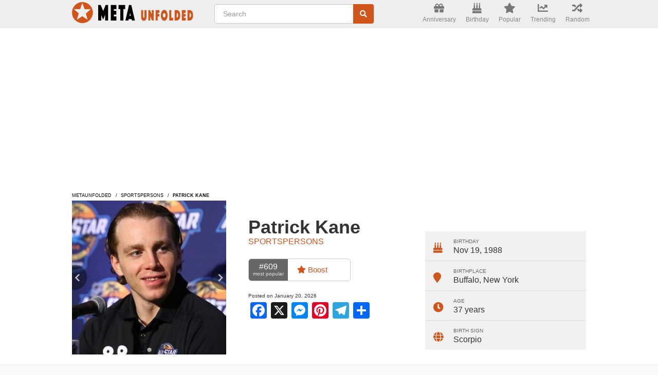

--- FILE ---
content_type: text/html; charset=UTF-8
request_url: https://metaunfolded.com/wp-admin/admin-ajax.php
body_size: -197
content:
{"post_id":27904,"counted":true,"storage":{"name":["pvc_visits[0]"],"value":["1769130895b27904"],"expiry":[1769130895]},"type":"post"}

--- FILE ---
content_type: text/html; charset=utf-8
request_url: https://www.google.com/recaptcha/api2/aframe
body_size: 248
content:
<!DOCTYPE HTML><html><head><meta http-equiv="content-type" content="text/html; charset=UTF-8"></head><body><script nonce="rFkcNdlbTD3Tsm5MPsk-OA">/** Anti-fraud and anti-abuse applications only. See google.com/recaptcha */ try{var clients={'sodar':'https://pagead2.googlesyndication.com/pagead/sodar?'};window.addEventListener("message",function(a){try{if(a.source===window.parent){var b=JSON.parse(a.data);var c=clients[b['id']];if(c){var d=document.createElement('img');d.src=c+b['params']+'&rc='+(localStorage.getItem("rc::a")?sessionStorage.getItem("rc::b"):"");window.document.body.appendChild(d);sessionStorage.setItem("rc::e",parseInt(sessionStorage.getItem("rc::e")||0)+1);localStorage.setItem("rc::h",'1769044497404');}}}catch(b){}});window.parent.postMessage("_grecaptcha_ready", "*");}catch(b){}</script></body></html>

--- FILE ---
content_type: application/x-javascript; charset=utf-8
request_url: https://servicer.mgid.com/1481658/1?nocmp=1&sessionId=69717a11-0ba33&sessionPage=1&sessionNumberWeek=1&sessionNumber=1&scale_metric_1=64.00&scale_metric_2=258.06&scale_metric_3=100.00&cbuster=176904449831798986393&pvid=eafe6443-2267-4840-a8c8-4f281c06074f&implVersion=11&lct=1763555100&mp4=1&ap=1&consentStrLen=0&wlid=ecae4693-dafb-435a-a011-1e5d73055d3b&uniqId=12120&niet=4g&nisd=false&evt=%5B%7B%22event%22%3A1%2C%22methods%22%3A%5B1%2C2%5D%7D%2C%7B%22event%22%3A2%2C%22methods%22%3A%5B1%2C2%5D%7D%5D&pv=5&jsv=es6&dpr=1&hashCommit=cbd500eb&apt=2026-01-20T00%3A25%3A39%2B00%3A00&tfre=5643&w=743&h=725&tl=150&tlp=1,2,3,4,5,6&sz=241x330&szp=1,2,3,4,5,6&szl=1,2,3;4,5,6&cxurl=https%3A%2F%2Fmetaunfolded.com%2Fpatrick-kane%2F&ref=&lu=https%3A%2F%2Fmetaunfolded.com%2Fpatrick-kane%2F
body_size: 2016
content:
var _mgq=_mgq||[];
_mgq.push(["MarketGidLoadGoods1481658_12120",[
["Herbeauty","13404802","1","Is It Good For You To Drink Juice Cleanses","","0","","","","SmP4_MxEWvt8-WzQDQ68RjUWAKRs6o0PAM-mzxbI4ZLZnjGj1wVUz4wPxTO7KZ9ZJ5-V9RiSmN6raXcKPkq-dt1DfOSpTCQDhdsxTZ1GaTOz5OjiDEURCgnIVDRgL46r",{"i":"https://cl.imghosts.com/imgh/image/fetch/ar_16:9,c_fill,f_mp4,fl_lossy,g_faces:auto,w_960/http%3A%2F%2Fimghosts.com%2Ft%2F2022-06%2F101924%2F110bbc0a9feba51ca27266fa6879b0e3.gif?v=1769044498-ABIi5wl8ikyBf4JCWiLkue4kCyU5H7NmuZafy9BHX0w","l":"https://clck.mgid.com/ghits/13404802/i/57813502/0/pp/1/1?h=SmP4_MxEWvt8-WzQDQ68RjUWAKRs6o0PAM-mzxbI4ZLZnjGj1wVUz4wPxTO7KZ9ZJ5-V9RiSmN6raXcKPkq-dt1DfOSpTCQDhdsxTZ1GaTOz5OjiDEURCgnIVDRgL46r&rid=c4ac34be-f72f-11f0-b650-d404e6f98490&tt=Direct&att=3&afrd=40&iv=11&ct=1&gdprApplies=0&muid=q0lWRfmaWMeh&st=-300&mp4=1&h2=RGCnD2pppFaSHdacZpvmnvsPTrggkDflyHYgTyb6ZLW0S7QsOb4TyE5H_wq1CwLYrxfkrRpbvf32WctKSpoP7Q**","adc":[],"sdl":0,"dl":"","type":"w","media-type":"video","clicktrackers":[],"cta":"Learn more","cdt":"","catId":221,"tri":"c4ac56e0-f72f-11f0-b650-d404e6f98490","crid":"13404802"}],
["Herbeauty","13268985","1","Have A Question About Egg Safety, Handling Or Preparation?","","0","","","","SmP4_MxEWvt8-WzQDQ68Rllgkea0llOH4PZ8M4PRTTWeSNMXX4VmrO9YT_48gR1rJ5-V9RiSmN6raXcKPkq-dt1DfOSpTCQDhdsxTZ1GaTNGJiqAIwbi9iDlHVmmD_bd",{"i":"https://s-img.mgid.com/g/13268985/492x277/-/[base64].webp?v=1769044498-cOMg3LVc84Y9R1DPkRq59-a0WeYp4NvzbQDwTPpwWHo","l":"https://clck.mgid.com/ghits/13268985/i/57813502/0/pp/2/1?h=SmP4_MxEWvt8-WzQDQ68Rllgkea0llOH4PZ8M4PRTTWeSNMXX4VmrO9YT_48gR1rJ5-V9RiSmN6raXcKPkq-dt1DfOSpTCQDhdsxTZ1GaTNGJiqAIwbi9iDlHVmmD_bd&rid=c4ac34be-f72f-11f0-b650-d404e6f98490&tt=Direct&att=3&afrd=40&iv=11&ct=1&gdprApplies=0&muid=q0lWRfmaWMeh&st=-300&mp4=1&h2=RGCnD2pppFaSHdacZpvmnvsPTrggkDflyHYgTyb6ZLW0S7QsOb4TyE5H_wq1CwLYrxfkrRpbvf32WctKSpoP7Q**","adc":[],"sdl":0,"dl":"","type":"w","media-type":"static","clicktrackers":[],"cta":"Learn more","cdt":"","catId":225,"tri":"c4ac56e6-f72f-11f0-b650-d404e6f98490","crid":"13268985"}],
["Herbeauty","24239323","1","Find Out Why Everyone's Talking About Michelle's Latest Outfits","","0","","","","SmP4_MxEWvt8-WzQDQ68RkZeJeNTbza63kg5gbE06fUUE5CtOKJH_LOqhwShXAttJ5-V9RiSmN6raXcKPkq-dt1DfOSpTCQDhdsxTZ1GaTMhj5OFylo1cECatGCP3ojx",{"i":"https://s-img.mgid.com/g/24239323/492x277/-/[base64].webp?v=1769044498-cdzhB3MyyOz-GTvcbf-_8diZpmdi6LnSNSNKEO0DTqs","l":"https://clck.mgid.com/ghits/24239323/i/57813502/0/pp/3/1?h=SmP4_MxEWvt8-WzQDQ68RkZeJeNTbza63kg5gbE06fUUE5CtOKJH_LOqhwShXAttJ5-V9RiSmN6raXcKPkq-dt1DfOSpTCQDhdsxTZ1GaTMhj5OFylo1cECatGCP3ojx&rid=c4ac34be-f72f-11f0-b650-d404e6f98490&tt=Direct&att=3&afrd=40&iv=11&ct=1&gdprApplies=0&muid=q0lWRfmaWMeh&st=-300&mp4=1&h2=RGCnD2pppFaSHdacZpvmnvsPTrggkDflyHYgTyb6ZLW0S7QsOb4TyE5H_wq1CwLYrxfkrRpbvf32WctKSpoP7Q**","adc":[],"sdl":0,"dl":"","type":"w","media-type":"static","clicktrackers":[],"cta":"Learn more","cdt":"","catId":212,"tri":"c4ac56e8-f72f-11f0-b650-d404e6f98490","crid":"24239323"}],
["Herbeauty","16261741","1","Important Lesson Belle From 'Beauty & The Beast' Can Teach Girls","","0","","","","SmP4_MxEWvt8-WzQDQ68RqnVHPoDwZH5zVY9fexLb_x2DISwpPmwOvckoTNydJMWJ5-V9RiSmN6raXcKPkq-dt1DfOSpTCQDhdsxTZ1GaTMLUmcRfdCbOhO8cYn0o-5K",{"i":"https://cl.imghosts.com/imgh/video/upload/ar_16:9,c_fill,w_680/videos/t/2023-04/101924/1bcfb6afb384fd0c1c0ed34f9643ae1d.mp4?v=1769044498-ihEunh2SVDpKzRm6phTWP-MI6IkCooYDNgV2moNDdDk","l":"https://clck.mgid.com/ghits/16261741/i/57813502/0/pp/4/1?h=SmP4_MxEWvt8-WzQDQ68RqnVHPoDwZH5zVY9fexLb_x2DISwpPmwOvckoTNydJMWJ5-V9RiSmN6raXcKPkq-dt1DfOSpTCQDhdsxTZ1GaTMLUmcRfdCbOhO8cYn0o-5K&rid=c4ac34be-f72f-11f0-b650-d404e6f98490&tt=Direct&att=3&afrd=40&iv=11&ct=1&gdprApplies=0&muid=q0lWRfmaWMeh&st=-300&mp4=1&h2=RGCnD2pppFaSHdacZpvmnvsPTrggkDflyHYgTyb6ZLW0S7QsOb4TyE5H_wq1CwLYrxfkrRpbvf32WctKSpoP7Q**","adc":[],"sdl":0,"dl":"","type":"w","media-type":"video","clicktrackers":[],"cta":"Learn more","cdt":"","catId":230,"tri":"c4ac56ea-f72f-11f0-b650-d404e6f98490","crid":"16261741"}],
["Brainberries","14716607","1","8 Movies Based On Real Stories That Give Us Shivers","","0","","","","SmP4_MxEWvt8-WzQDQ68RmECxrmaW3TGO7j6ys7h-Hy5jeXOFF8HY_FbZ2f4ut68J5-V9RiSmN6raXcKPkq-dt1DfOSpTCQDhdsxTZ1GaTNb7bit5H__D80uFR22tdui",{"i":"https://s-img.mgid.com/g/14716607/492x277/-/[base64].webp?v=1769044498-IrlJySZd_UxBE36LwS5nDmY0ZwdmhOiVdAF82aNpvlo","l":"https://clck.mgid.com/ghits/14716607/i/57813502/0/pp/5/1?h=SmP4_MxEWvt8-WzQDQ68RmECxrmaW3TGO7j6ys7h-Hy5jeXOFF8HY_FbZ2f4ut68J5-V9RiSmN6raXcKPkq-dt1DfOSpTCQDhdsxTZ1GaTNb7bit5H__D80uFR22tdui&rid=c4ac34be-f72f-11f0-b650-d404e6f98490&tt=Direct&att=3&afrd=40&iv=11&ct=1&gdprApplies=0&muid=q0lWRfmaWMeh&st=-300&mp4=1&h2=RGCnD2pppFaSHdacZpvmnvsPTrggkDflyHYgTyb6ZLW0S7QsOb4TyE5H_wq1CwLYrxfkrRpbvf32WctKSpoP7Q**","adc":[],"sdl":0,"dl":"","type":"w","media-type":"static","clicktrackers":[],"cta":"Learn more","cdt":"","catId":230,"tri":"c4ac56eb-f72f-11f0-b650-d404e6f98490","crid":"14716607"}],
["Brainberries","5097642","1","8 Most Beautiful Modern Chinese Actresses","","0","","","","SmP4_MxEWvt8-WzQDQ68Rt5PCzbUvFxM0HwRPg-_kTTBNHRCVZ1AjlXIr3iOrMo2J5-V9RiSmN6raXcKPkq-dt1DfOSpTCQDhdsxTZ1GaTOBtB1dcdOevzMhi6cLvg70",{"i":"https://s-img.mgid.com/g/5097642/492x277/0x0x641x360/aHR0cDovL2ltZ2hvc3RzLmNvbS90LzIwMjAtMDEvMTAxOTI0L2FmMDk3N2NmYWExNTk4MmRhMDRiMTdlNzY1NGQ2MDI5LmpwZWc.webp?v=1769044498-2oKQi-0-5mqGj-f6DUNOid69G56M_seoD-tE73B8tI0","l":"https://clck.mgid.com/ghits/5097642/i/57813502/0/pp/6/1?h=SmP4_MxEWvt8-WzQDQ68Rt5PCzbUvFxM0HwRPg-_kTTBNHRCVZ1AjlXIr3iOrMo2J5-V9RiSmN6raXcKPkq-dt1DfOSpTCQDhdsxTZ1GaTOBtB1dcdOevzMhi6cLvg70&rid=c4ac34be-f72f-11f0-b650-d404e6f98490&tt=Direct&att=3&afrd=40&iv=11&ct=1&gdprApplies=0&muid=q0lWRfmaWMeh&st=-300&mp4=1&h2=RGCnD2pppFaSHdacZpvmnvsPTrggkDflyHYgTyb6ZLW0S7QsOb4TyE5H_wq1CwLYrxfkrRpbvf32WctKSpoP7Q**","adc":[],"sdl":0,"dl":"","type":"w","media-type":"static","clicktrackers":[],"cta":"Learn more","cdt":"","catId":239,"tri":"c4ac56ee-f72f-11f0-b650-d404e6f98490","crid":"5097642"}],],
{"awc":{},"dt":"desktop","ts":"","tt":"Direct","isBot":1,"h2":"RGCnD2pppFaSHdacZpvmnvsPTrggkDflyHYgTyb6ZLW0S7QsOb4TyE5H_wq1CwLYrxfkrRpbvf32WctKSpoP7Q**","ats":0,"rid":"c4ac34be-f72f-11f0-b650-d404e6f98490","pvid":"eafe6443-2267-4840-a8c8-4f281c06074f","iv":11,"brid":32,"muidn":"q0lWRfmaWMeh","dnt":0,"cv":2,"afrd":296,"consent":true,"adv_src_id":18330}]);
_mgqp();


--- FILE ---
content_type: application/x-javascript; charset=utf-8
request_url: https://servicer.mgid.com/1481656/1?nocmp=1&sessionId=69717a11-0ba33&sessionPage=1&sessionNumberWeek=1&sessionNumber=1&scale_metric_1=64.00&scale_metric_2=258.06&scale_metric_3=100.00&cbuster=1769044498319772573292&pvid=eafe6443-2267-4840-a8c8-4f281c06074f&implVersion=11&lct=1763555160&mp4=1&ap=1&consentStrLen=0&wlid=b1bd8e63-475e-4fce-a8b5-a85436047c39&uniqId=082a5&niet=4g&nisd=false&evt=%5B%7B%22event%22%3A1%2C%22methods%22%3A%5B1%2C2%5D%7D%2C%7B%22event%22%3A2%2C%22methods%22%3A%5B1%2C2%5D%7D%5D&pv=5&jsv=es6&dpr=1&hashCommit=cbd500eb&apt=2026-01-20T00%3A25%3A39%2B00%3A00&tfre=5645&w=743&h=725&tl=150&tlp=1,2,3,4,5,6&sz=241x330&szp=1,2,3,4,5,6&szl=1,2,3;4,5,6&cxurl=https%3A%2F%2Fmetaunfolded.com%2Fpatrick-kane%2F&ref=&lu=https%3A%2F%2Fmetaunfolded.com%2Fpatrick-kane%2F
body_size: 1850
content:
var _mgq=_mgq||[];
_mgq.push(["MarketGidLoadGoods1481656_082a5",[
["Brainberries","12068024","1","See The Cast Of The Matrix Then And Now","","0","","","","SmP4_MxEWvt8-WzQDQ68Rurg14GPOtQBzUiOfWtCZdr-EtU3yGfqzbX6kgB14Q1tJ5-V9RiSmN6raXcKPkq-dt1DfOSpTCQDhdsxTZ1GaTP7kmBwS4U7_flQJJJdDB6C",{"i":"https://s-img.mgid.com/g/12068024/492x277/-/[base64].webp?v=1769044498-UsGU6Pg2SRdwAE73dEhpiJaiigOe6fp82RK1G3hnKfE","l":"https://clck.mgid.com/ghits/12068024/i/57813500/0/pp/1/1?h=SmP4_MxEWvt8-WzQDQ68Rurg14GPOtQBzUiOfWtCZdr-EtU3yGfqzbX6kgB14Q1tJ5-V9RiSmN6raXcKPkq-dt1DfOSpTCQDhdsxTZ1GaTP7kmBwS4U7_flQJJJdDB6C&rid=c4af118b-f72f-11f0-8a5f-d404e6f97680&tt=Direct&att=3&afrd=40&iv=11&ct=1&gdprApplies=0&muid=q0lW5BMHSEeh&st=-300&mp4=1&h2=RGCnD2pppFaSHdacZpvmnkZZU3Yw0cf1UgcXk-HIWycCxQVIyhFlf97PBeF6OmlMnxqKCjtQCDa0iJjJP0CNiQ**","adc":[],"sdl":0,"dl":"","type":"w","media-type":"static","clicktrackers":[],"cta":"Learn more","cdt":"","catId":239,"tri":"c4af2fff-f72f-11f0-8a5f-d404e6f97680","crid":"12068024"}],
["Brainberries","3839411","1","A Soviet Shot Put Thrower's Record Hasn't Been Beaten To This Day","","0","","","","SmP4_MxEWvt8-WzQDQ68Rjgow7NSIchFJaLOMpQW_S5M_xyca0smHENNl77dLSyBJ5-V9RiSmN6raXcKPkq-dt1DfOSpTCQDhdsxTZ1GaTNNO431tMmyYGxpk7zz9NqW",{"i":"https://s-img.mgid.com/g/3839411/492x277/16x0x600x337/aHR0cDovL2ltZ2hvc3RzLmNvbS90LzIwMTktMDcvMTAxOTI0LzdhNmVmOWZjNDc5MjZkMGI0NDMwYjQ2ZDQ1NjNlZWE2LmpwZWc.webp?v=1769044498-IjAOjQQHg9jo7LbB7DVWxdt5T9j5Ffy5wyoXaLhyZDk","l":"https://clck.mgid.com/ghits/3839411/i/57813500/0/pp/2/1?h=SmP4_MxEWvt8-WzQDQ68Rjgow7NSIchFJaLOMpQW_S5M_xyca0smHENNl77dLSyBJ5-V9RiSmN6raXcKPkq-dt1DfOSpTCQDhdsxTZ1GaTNNO431tMmyYGxpk7zz9NqW&rid=c4af118b-f72f-11f0-8a5f-d404e6f97680&tt=Direct&att=3&afrd=40&iv=11&ct=1&gdprApplies=0&muid=q0lW5BMHSEeh&st=-300&mp4=1&h2=RGCnD2pppFaSHdacZpvmnkZZU3Yw0cf1UgcXk-HIWycCxQVIyhFlf97PBeF6OmlMnxqKCjtQCDa0iJjJP0CNiQ**","adc":[],"sdl":0,"dl":"","type":"w","media-type":"static","clicktrackers":[],"cta":"Learn more","cdt":"","catId":225,"tri":"c4af3004-f72f-11f0-8a5f-d404e6f97680","crid":"3839411"}],
["Brainberries","16005905","1","These 9 Actresses Will Make You Rethink Good And Evil!","","0","","","","SmP4_MxEWvt8-WzQDQ68RmSVfyLU2eDRjMrZDxugaZig6G-4Eq-pI2y7vO8A6VfzJ5-V9RiSmN6raXcKPkq-dt1DfOSpTCQDhdsxTZ1GaTO_I4viC8UO4fyD583QJTOi",{"i":"https://s-img.mgid.com/g/16005905/492x277/-/[base64].webp?v=1769044498-HUR-acjY4ZuJViWIGHVwEWXTWIn79-giqBpzcBMUzB4","l":"https://clck.mgid.com/ghits/16005905/i/57813500/0/pp/3/1?h=SmP4_MxEWvt8-WzQDQ68RmSVfyLU2eDRjMrZDxugaZig6G-4Eq-pI2y7vO8A6VfzJ5-V9RiSmN6raXcKPkq-dt1DfOSpTCQDhdsxTZ1GaTO_I4viC8UO4fyD583QJTOi&rid=c4af118b-f72f-11f0-8a5f-d404e6f97680&tt=Direct&att=3&afrd=40&iv=11&ct=1&gdprApplies=0&muid=q0lW5BMHSEeh&st=-300&mp4=1&h2=RGCnD2pppFaSHdacZpvmnkZZU3Yw0cf1UgcXk-HIWycCxQVIyhFlf97PBeF6OmlMnxqKCjtQCDa0iJjJP0CNiQ**","adc":[],"sdl":0,"dl":"","type":"w","media-type":"static","clicktrackers":[],"cta":"Learn more","cdt":"","catId":239,"tri":"c4af3006-f72f-11f0-8a5f-d404e6f97680","crid":"16005905"}],
["Brainberries","13404734","1","These Are Pure Art! Top 8 MCU Scenes","","0","","","","SmP4_MxEWvt8-WzQDQ68Rk9RoH2Ob8cncVdNVPj74LrHQfbSetQnthaHWW5CRQPtJ5-V9RiSmN6raXcKPkq-dt1DfOSpTCQDhdsxTZ1GaTMIk2GLjB9EjLNjPdyp1QTN",{"i":"https://s-img.mgid.com/g/13404734/492x277/-/[base64].webp?v=1769044498-TJiuRodj4DZG9CdYZQRO3-X847JlZdmAcR6RoR2v4MM","l":"https://clck.mgid.com/ghits/13404734/i/57813500/0/pp/4/1?h=SmP4_MxEWvt8-WzQDQ68Rk9RoH2Ob8cncVdNVPj74LrHQfbSetQnthaHWW5CRQPtJ5-V9RiSmN6raXcKPkq-dt1DfOSpTCQDhdsxTZ1GaTMIk2GLjB9EjLNjPdyp1QTN&rid=c4af118b-f72f-11f0-8a5f-d404e6f97680&tt=Direct&att=3&afrd=40&iv=11&ct=1&gdprApplies=0&muid=q0lW5BMHSEeh&st=-300&mp4=1&h2=RGCnD2pppFaSHdacZpvmnkZZU3Yw0cf1UgcXk-HIWycCxQVIyhFlf97PBeF6OmlMnxqKCjtQCDa0iJjJP0CNiQ**","adc":[],"sdl":0,"dl":"","type":"w","media-type":"static","clicktrackers":[],"cta":"Learn more","cdt":"","catId":230,"tri":"c4af3007-f72f-11f0-8a5f-d404e6f97680","crid":"13404734"}],
["Herbeauty","22738725","1","Vampire Diaries Scenes That Left Fans Breathless","","0","","","","SmP4_MxEWvt8-WzQDQ68RnHxSmiqO967yVv4v0J0pKqPEp7gD_O2Dr7vGcwv83oDJ5-V9RiSmN6raXcKPkq-dt1DfOSpTCQDhdsxTZ1GaTPpP_-5qXqe0X5wFc0l2z21",{"i":"https://s-img.mgid.com/g/22738725/492x277/-/[base64].webp?v=1769044498-IS7Q3hyTlV8eOKnE7XtNdivtGWDejHTuwxeMJtb5wUo","l":"https://clck.mgid.com/ghits/22738725/i/57813500/0/pp/5/1?h=SmP4_MxEWvt8-WzQDQ68RnHxSmiqO967yVv4v0J0pKqPEp7gD_O2Dr7vGcwv83oDJ5-V9RiSmN6raXcKPkq-dt1DfOSpTCQDhdsxTZ1GaTPpP_-5qXqe0X5wFc0l2z21&rid=c4af118b-f72f-11f0-8a5f-d404e6f97680&tt=Direct&att=3&afrd=40&iv=11&ct=1&gdprApplies=0&muid=q0lW5BMHSEeh&st=-300&mp4=1&h2=RGCnD2pppFaSHdacZpvmnkZZU3Yw0cf1UgcXk-HIWycCxQVIyhFlf97PBeF6OmlMnxqKCjtQCDa0iJjJP0CNiQ**","adc":[],"sdl":0,"dl":"","type":"w","media-type":"static","clicktrackers":[],"cta":"Learn more","cdt":"","catId":230,"tri":"c4af3009-f72f-11f0-8a5f-d404e6f97680","crid":"22738725"}],
["Herbeauty","16000468","1","Ghosted After A First Date? This Is Probably Why","","0","","","","SmP4_MxEWvt8-WzQDQ68Rqh1NMnWDzKdH5eWR6UDtG71Rt52uYvmZc-b9R40EbnEJ5-V9RiSmN6raXcKPkq-dt1DfOSpTCQDhdsxTZ1GaTNQ2y360g7QCERbtJyg62PD",{"i":"https://s-img.mgid.com/g/16000468/492x277/-/[base64].webp?v=1769044498-gc_vZ7tXcwswDoNSrIUSdrWEV67l4LRcqYTXAJLT8Vs","l":"https://clck.mgid.com/ghits/16000468/i/57813500/0/pp/6/1?h=SmP4_MxEWvt8-WzQDQ68Rqh1NMnWDzKdH5eWR6UDtG71Rt52uYvmZc-b9R40EbnEJ5-V9RiSmN6raXcKPkq-dt1DfOSpTCQDhdsxTZ1GaTNQ2y360g7QCERbtJyg62PD&rid=c4af118b-f72f-11f0-8a5f-d404e6f97680&tt=Direct&att=3&afrd=40&iv=11&ct=1&gdprApplies=0&muid=q0lW5BMHSEeh&st=-300&mp4=1&h2=RGCnD2pppFaSHdacZpvmnkZZU3Yw0cf1UgcXk-HIWycCxQVIyhFlf97PBeF6OmlMnxqKCjtQCDa0iJjJP0CNiQ**","adc":[],"sdl":0,"dl":"","type":"w","media-type":"static","clicktrackers":[],"cta":"Learn more","cdt":"","catId":213,"tri":"c4af300b-f72f-11f0-8a5f-d404e6f97680","crid":"16000468"}],],
{"awc":{},"dt":"desktop","ts":"","tt":"Direct","isBot":1,"h2":"RGCnD2pppFaSHdacZpvmnkZZU3Yw0cf1UgcXk-HIWycCxQVIyhFlf97PBeF6OmlMnxqKCjtQCDa0iJjJP0CNiQ**","ats":0,"rid":"c4af118b-f72f-11f0-8a5f-d404e6f97680","pvid":"eafe6443-2267-4840-a8c8-4f281c06074f","iv":11,"brid":32,"muidn":"q0lW5BMHSEeh","dnt":0,"cv":2,"afrd":296,"consent":true,"adv_src_id":18330}]);
_mgqp();


--- FILE ---
content_type: application/x-javascript; charset=utf-8
request_url: https://servicer.mgid.com/1486457/1?nocmp=1&sessionId=69717a11-0ba33&sessionPage=1&sessionNumberWeek=1&sessionNumber=1&cbuster=1769044498335724855583&pvid=eafe6443-2267-4840-a8c8-4f281c06074f&implVersion=11&lct=1763555160&mp4=1&ap=1&consentStrLen=0&wlid=3b15d388-fa94-47cf-aa42-5c21192056d9&niet=4g&nisd=false&evt=%5B%7B%22event%22%3A1%2C%22methods%22%3A%5B1%2C2%5D%7D%2C%7B%22event%22%3A2%2C%22methods%22%3A%5B1%2C2%5D%7D%5D&pv=5&jsv=es6&dpr=1&hashCommit=cbd500eb&apt=2026-01-20T00%3A25%3A39%2B00%3A00&tfre=5662&scale_metric_1=64.00&scale_metric_2=258.06&scale_metric_3=100.00&w=710&h=319&tl=150&tlp=1,2,3,4&sz=171x273&szp=1,2,3,4&szl=1,2,3,4&cxurl=https%3A%2F%2Fmetaunfolded.com%2Fpatrick-kane%2F&ref=&lu=https%3A%2F%2Fmetaunfolded.com%2Fpatrick-kane%2F
body_size: 1330
content:
var _mgq=_mgq||[];
_mgq.push(["MarketGidLoadGoods1486457",[
["Herbeauty","12578192","1","What Does Your Little Finger Say About Your Personality?","","0","","","","SmP4_MxEWvt8-WzQDQ68Rs5t1cFL8oYtWtCJFHxe0snZnjGj1wVUz4wPxTO7KZ9ZJ5-V9RiSmN6raXcKPkq-dt1DfOSpTCQDhdsxTZ1GaTNGM4is3nTEy3zLiGxgJPHc",{"i":"https://s-img.mgid.com/g/12578192/492x328/-/[base64].webp?v=1769044498-zcY7hwh50p4BQGFHrB5RQ5Dn9SeWqchzkgEuJMifA9Y","l":"https://clck.mgid.com/ghits/12578192/i/57818273/0/pp/1/1?h=SmP4_MxEWvt8-WzQDQ68Rs5t1cFL8oYtWtCJFHxe0snZnjGj1wVUz4wPxTO7KZ9ZJ5-V9RiSmN6raXcKPkq-dt1DfOSpTCQDhdsxTZ1GaTNGM4is3nTEy3zLiGxgJPHc&rid=c4b3714f-f72f-11f0-b650-d404e6f98490&tt=Direct&att=3&afrd=40&iv=11&ct=1&gdprApplies=0&muid=q0lWtyB9smeh&st=-300&mp4=1&h2=RGCnD2pppFaSHdacZpvmntuDffjc_onI8cbXBV19CcsCxQVIyhFlf97PBeF6OmlMKd8wUKYLvzYkdUKk_99whg**","adc":[],"sdl":0,"dl":"","type":"w","media-type":"static","clicktrackers":[],"cta":"Learn more","cdt":"","catId":225,"tri":"c4b39342-f72f-11f0-b650-d404e6f98490","crid":"12578192"}],
["Brainberries","16264069","1","Busting Movie Myths! Common Clichés That Don't Reflect Reality","","0","","","","SmP4_MxEWvt8-WzQDQ68RmUfIalQkGsLRJU02GLekMNh-9aqjAZS2Fk9QefWH2IZJ5-V9RiSmN6raXcKPkq-dt1DfOSpTCQDhdsxTZ1GaTMTtERiChLB3NTTd-gVhasi",{"i":"https://s-img.mgid.com/g/16264069/492x328/-/[base64].webp?v=1769044498-9Y3gUXiCoB3btBnradOZ6Dd1cvEj5GDtgx6vcVEWxzE","l":"https://clck.mgid.com/ghits/16264069/i/57818273/0/pp/2/1?h=SmP4_MxEWvt8-WzQDQ68RmUfIalQkGsLRJU02GLekMNh-9aqjAZS2Fk9QefWH2IZJ5-V9RiSmN6raXcKPkq-dt1DfOSpTCQDhdsxTZ1GaTMTtERiChLB3NTTd-gVhasi&rid=c4b3714f-f72f-11f0-b650-d404e6f98490&tt=Direct&att=3&afrd=40&iv=11&ct=1&gdprApplies=0&muid=q0lWtyB9smeh&st=-300&mp4=1&h2=RGCnD2pppFaSHdacZpvmntuDffjc_onI8cbXBV19CcsCxQVIyhFlf97PBeF6OmlMKd8wUKYLvzYkdUKk_99whg**","adc":[],"sdl":0,"dl":"","type":"w","media-type":"static","clicktrackers":[],"cta":"Learn more","cdt":"","catId":230,"tri":"c4b39349-f72f-11f0-b650-d404e6f98490","crid":"16264069"}],
["Herbeauty","14137415","1","It Has Made Morena Baccarin A Super-powered Hollywood Actress","","0","","","","SmP4_MxEWvt8-WzQDQ68RjMwvOL0upEbAuFTxvxR9kYUE5CtOKJH_LOqhwShXAttJ5-V9RiSmN6raXcKPkq-dt1DfOSpTCQDhdsxTZ1GaTPYBZUbRytP4PZf0U9owurq",{"i":"https://s-img.mgid.com/g/14137415/492x328/-/[base64].webp?v=1769044498-i7ZuIcYWfK10oyCwMQMCWHJCdGBcV-O3WeycaWOQqa4","l":"https://clck.mgid.com/ghits/14137415/i/57818273/0/pp/3/1?h=SmP4_MxEWvt8-WzQDQ68RjMwvOL0upEbAuFTxvxR9kYUE5CtOKJH_LOqhwShXAttJ5-V9RiSmN6raXcKPkq-dt1DfOSpTCQDhdsxTZ1GaTPYBZUbRytP4PZf0U9owurq&rid=c4b3714f-f72f-11f0-b650-d404e6f98490&tt=Direct&att=3&afrd=40&iv=11&ct=1&gdprApplies=0&muid=q0lWtyB9smeh&st=-300&mp4=1&h2=RGCnD2pppFaSHdacZpvmntuDffjc_onI8cbXBV19CcsCxQVIyhFlf97PBeF6OmlMKd8wUKYLvzYkdUKk_99whg**","adc":[],"sdl":0,"dl":"","type":"w","media-type":"static","clicktrackers":[],"cta":"Learn more","cdt":"","catId":239,"tri":"c4b3934b-f72f-11f0-b650-d404e6f98490","crid":"14137415"}],
["Brainberries","14716607","1","8 Movies Based On Real Stories That Give Us Shivers","","0","","","","SmP4_MxEWvt8-WzQDQ68RnF0IojY6kzq8fcc_BaI7yyRqoQeyWQ351Okzec0NU02J5-V9RiSmN6raXcKPkq-dt1DfOSpTCQDhdsxTZ1GaTMdFrbE64cMlw-6Z6hcG1co",{"i":"https://s-img.mgid.com/g/14716607/492x328/-/[base64].webp?v=1769044498-BfvwpkoNJSwHmjlhsI8lOlwEIlIP71R88BkKGvPzaHQ","l":"https://clck.mgid.com/ghits/14716607/i/57818273/0/pp/4/1?h=SmP4_MxEWvt8-WzQDQ68RnF0IojY6kzq8fcc_BaI7yyRqoQeyWQ351Okzec0NU02J5-V9RiSmN6raXcKPkq-dt1DfOSpTCQDhdsxTZ1GaTMdFrbE64cMlw-6Z6hcG1co&rid=c4b3714f-f72f-11f0-b650-d404e6f98490&tt=Direct&att=3&afrd=40&iv=11&ct=1&gdprApplies=0&muid=q0lWtyB9smeh&st=-300&mp4=1&h2=RGCnD2pppFaSHdacZpvmntuDffjc_onI8cbXBV19CcsCxQVIyhFlf97PBeF6OmlMKd8wUKYLvzYkdUKk_99whg**","adc":[],"sdl":0,"dl":"","type":"w","media-type":"static","clicktrackers":[],"cta":"Learn more","cdt":"","catId":230,"tri":"c4b3934e-f72f-11f0-b650-d404e6f98490","crid":"14716607"}],],
{"awc":{},"dt":"desktop","ts":"","tt":"Direct","isBot":1,"h2":"RGCnD2pppFaSHdacZpvmntuDffjc_onI8cbXBV19CcsCxQVIyhFlf97PBeF6OmlMKd8wUKYLvzYkdUKk_99whg**","ats":0,"rid":"c4b3714f-f72f-11f0-b650-d404e6f98490","pvid":"eafe6443-2267-4840-a8c8-4f281c06074f","iv":11,"brid":32,"muidn":"q0lWtyB9smeh","dnt":0,"cv":2,"afrd":296,"consent":true,"adv_src_id":18330}]);
_mgqp();
